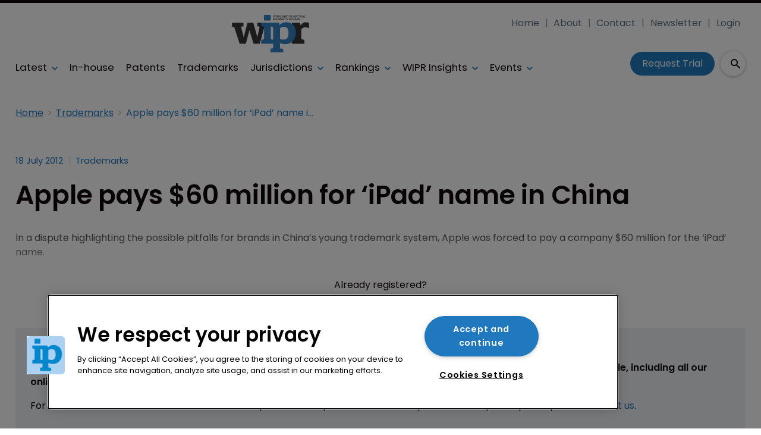

--- FILE ---
content_type: text/html; charset=utf-8
request_url: https://www.google.com/recaptcha/api2/aframe
body_size: 268
content:
<!DOCTYPE HTML><html><head><meta http-equiv="content-type" content="text/html; charset=UTF-8"></head><body><script nonce="hKxT8CVY1IfF0X9dDHDOuA">/** Anti-fraud and anti-abuse applications only. See google.com/recaptcha */ try{var clients={'sodar':'https://pagead2.googlesyndication.com/pagead/sodar?'};window.addEventListener("message",function(a){try{if(a.source===window.parent){var b=JSON.parse(a.data);var c=clients[b['id']];if(c){var d=document.createElement('img');d.src=c+b['params']+'&rc='+(localStorage.getItem("rc::a")?sessionStorage.getItem("rc::b"):"");window.document.body.appendChild(d);sessionStorage.setItem("rc::e",parseInt(sessionStorage.getItem("rc::e")||0)+1);localStorage.setItem("rc::h",'1768658200810');}}}catch(b){}});window.parent.postMessage("_grecaptcha_ready", "*");}catch(b){}</script></body></html>

--- FILE ---
content_type: application/javascript; charset=UTF-8
request_url: https://www.worldipreview.com/_next/static/chunks/2184.9172bc2e8d3b5a56.js
body_size: 3048
content:
(self.webpackChunk_N_E=self.webpackChunk_N_E||[]).push([[2184],{65763:function(e,t,n){var r,u,i=1/0,c=/[^\x00-\x2f\x3a-\x40\x5b-\x60\x7b-\x7f]+/g,o=/[\xc0-\xd6\xd8-\xf6\xf8-\xff\u0100-\u017f]/g,f="\ud800-\udfff",l="\\u0300-\\u036f\\ufe20-\\ufe23",a="\\u20d0-\\u20f0",s="\\u2700-\\u27bf",d="a-z\\xdf-\\xf6\\xf8-\\xff",p="A-Z\\xc0-\\xd6\\xd8-\\xde",x="\\ufe0e\\ufe0f",g="\\xac\\xb1\\xd7\\xf7\\x00-\\x2f\\x3a-\\x40\\x5b-\\x60\\x7b-\\xbf\\u2000-\\u206f \\t\\x0b\\f\\xa0\\ufeff\\n\\r\\u2028\\u2029\\u1680\\u180e\\u2000\\u2001\\u2002\\u2003\\u2004\\u2005\\u2006\\u2007\\u2008\\u2009\\u200a\\u202f\\u205f\\u3000",b="['’]",h="["+g+"]",y="["+l+a+"]",v="["+d+"]",j="[^"+f+g+"\\d+"+s+d+p+"]",O="\ud83c[\udffb-\udfff]",A="[^"+f+"]",E="(?:\ud83c[\udde6-\uddff]){2}",Z="[\ud800-\udbff][\udc00-\udfff]",I="["+p+"]",m="\\u200d",S="(?:"+v+"|"+j+")",U="(?:"+b+"(?:d|ll|m|re|s|t|ve))?",C="(?:"+b+"(?:D|LL|M|RE|S|T|VE))?",D="(?:"+y+"|"+O+")?",z="["+x+"]?",L="(?:"+m+"(?:"+[A,E,Z].join("|")+")"+z+D+")*",R=z+D+L,T="(?:"+["["+s+"]",E,Z].join("|")+")"+R,w="(?:"+[A+y+"?",y,E,Z,"["+f+"]"].join("|")+")",N=RegExp(b,"g"),k=RegExp(y,"g"),_=RegExp(O+"(?="+O+")|"+w+R,"g"),G=RegExp([I+"?"+v+"+"+U+"(?="+[h,I,"$"].join("|")+")","(?:"+I+"|"+j+")+"+C+"(?="+[h,I+S,"$"].join("|")+")",I+"?"+S+"+"+U,I+"+"+C,"\\d+",T].join("|"),"g"),P=RegExp("["+m+f+l+a+x+"]"),Y=/[a-z][A-Z]|[A-Z]{2,}[a-z]|[0-9][a-zA-Z]|[a-zA-Z][0-9]|[^a-zA-Z0-9 ]/,$="object"==typeof n.g&&n.g&&n.g.Object===Object&&n.g,H="object"==typeof self&&self&&self.Object===Object&&self,J=$||H||Function("return this")(),K=(r={À:"A",Á:"A",Â:"A",Ã:"A",Ä:"A",Å:"A",à:"a",á:"a",â:"a",ã:"a",ä:"a",å:"a",Ç:"C",ç:"c",Ð:"D",ð:"d",È:"E",É:"E",Ê:"E",Ë:"E",è:"e",é:"e",ê:"e",ë:"e",Ì:"I",Í:"I",Î:"I",Ï:"I",ì:"i",í:"i",î:"i",ï:"i",Ñ:"N",ñ:"n",Ò:"O",Ó:"O",Ô:"O",Õ:"O",Ö:"O",Ø:"O",ò:"o",ó:"o",ô:"o",õ:"o",ö:"o",ø:"o",Ù:"U",Ú:"U",Û:"U",Ü:"U",ù:"u",ú:"u",û:"u",ü:"u",Ý:"Y",ý:"y",ÿ:"y",Æ:"Ae",æ:"ae",Þ:"Th",þ:"th",ß:"ss",Ā:"A",Ă:"A",Ą:"A",ā:"a",ă:"a",ą:"a",Ć:"C",Ĉ:"C",Ċ:"C",Č:"C",ć:"c",ĉ:"c",ċ:"c",č:"c",Ď:"D",Đ:"D",ď:"d",đ:"d",Ē:"E",Ĕ:"E",Ė:"E",Ę:"E",Ě:"E",ē:"e",ĕ:"e",ė:"e",ę:"e",ě:"e",Ĝ:"G",Ğ:"G",Ġ:"G",Ģ:"G",ĝ:"g",ğ:"g",ġ:"g",ģ:"g",Ĥ:"H",Ħ:"H",ĥ:"h",ħ:"h",Ĩ:"I",Ī:"I",Ĭ:"I",Į:"I",İ:"I",ĩ:"i",ī:"i",ĭ:"i",į:"i",ı:"i",Ĵ:"J",ĵ:"j",Ķ:"K",ķ:"k",ĸ:"k",Ĺ:"L",Ļ:"L",Ľ:"L",Ŀ:"L",Ł:"L",ĺ:"l",ļ:"l",ľ:"l",ŀ:"l",ł:"l",Ń:"N",Ņ:"N",Ň:"N",Ŋ:"N",ń:"n",ņ:"n",ň:"n",ŋ:"n",Ō:"O",Ŏ:"O",Ő:"O",ō:"o",ŏ:"o",ő:"o",Ŕ:"R",Ŗ:"R",Ř:"R",ŕ:"r",ŗ:"r",ř:"r",Ś:"S",Ŝ:"S",Ş:"S",Š:"S",ś:"s",ŝ:"s",ş:"s",š:"s",Ţ:"T",Ť:"T",Ŧ:"T",ţ:"t",ť:"t",ŧ:"t",Ũ:"U",Ū:"U",Ŭ:"U",Ů:"U",Ű:"U",Ų:"U",ũ:"u",ū:"u",ŭ:"u",ů:"u",ű:"u",ų:"u",Ŵ:"W",ŵ:"w",Ŷ:"Y",ŷ:"y",Ÿ:"Y",Ź:"Z",Ż:"Z",Ž:"Z",ź:"z",ż:"z",ž:"z",Ĳ:"IJ",ĳ:"ij",Œ:"Oe",œ:"oe",ŉ:"'n",ſ:"ss"},function(e){return null==r?void 0:r[e]}),M=Object.prototype.toString,B=J.Symbol,F=B?B.prototype:void 0,V=F?F.toString:void 0;function W(e){return null==e?"":function(e){if("string"==typeof e)return e;if("symbol"==typeof(t=e)||t&&"object"==typeof t&&"[object Symbol]"==M.call(t))return V?V.call(e):"";var t,n=e+"";return"0"==n&&1/e==-i?"-0":n}(e)}var q=(u=function(e,t,n){return t=t.toLowerCase(),e+(n?Q(W(t).toLowerCase()):t)},function(e){var t;return function(e,t,n,r){for(var u=-1,i=e?e.length:0;++u<i;)n=t(n,e[u],u,e);return n}(function(e,t,n){if(e=W(e),void 0===t){var r;return(r=e,Y.test(r))?e.match(G)||[]:e.match(c)||[]}return e.match(t)||[]}(((t=W(t=e))&&t.replace(o,K).replace(k,"")).replace(N,"")),u,"")}),Q=function(e){var t,n,r,u,i=(n=e=W(e),P.test(n))?(t=e,P.test(t)?t.match(_)||[]:t.split("")):void 0,c=i?i[0]:e.charAt(0),o=i?(u=i.length,function(e,t,n){var r=-1,u=e.length;t<0&&(t=-t>u?0:u+t),(n=n>u?u:n)<0&&(n+=u),u=t>n?0:n-t>>>0,t>>>=0;for(var i=Array(u);++r<u;)i[r]=e[r+t];return i}(i,1,r=void 0===r?u:r)).join(""):e.slice(1);return c.toUpperCase()+o};e.exports=q},59565:function(e,t,n){"use strict";var r=n(43590),u=n.n(r),i=n(65763),c=n.n(i);t.Z=(e,t)=>{let n="published_".concat(e),r="Published".concat(u()(c()(e)));if(t){let{interfaces:n,[e]:{interfaces:r}={}}=t||{},i=n||r;if(i&&!i.includes("publish/publishable"))return{entity:e,docType:e,entityType:u()(c()(e))}}return{entity:e,docType:n,entityType:r}}},27079:function(e,t,n){"use strict";n.d(t,{Z:function(){return o}});var r=(e,t,n)=>t.filter(t=>{let{entityIdentifier:r,foreignKey:u}=t;return r===e&&n[u]}).map(e=>{let{foreignKey:t}=e;return t}),u=n(26078);let i=(e,t)=>{let{entityIdentifier:n}=t.find(t=>{let{localField:n}=t;return n===e})||{};return n},c=(e,t)=>{let{entityIdentifier:n}=t.find(t=>{let{foreignKey:n}=t;return n===e})||{};return n};var o=function(e){let{relations:t=[],properties:n={},dynamicProperties:o={},identifier:f}=arguments.length>1&&void 0!==arguments[1]?arguments[1]:{},{relations:l=[],identifier:a}=arguments.length>2&&void 0!==arguments[2]?arguments[2]:{},[s]=e.split("/"),[d,p]=s.split(".");if(s===u.ID){let e=t.find(e=>{let{entityIdentifier:t}=e;return t===a});e&&(d=e.foreignKey)}let x=!!(n[s]||o[s]),g=p?i(d,t):null,b=c(s,l),h=g||b,y=f===h,v=!x&&!g,j=v?r(h,t,n):[],O=v&&!j.length;return{filterName:s,entityName:b?a:g,relationName:d,relationProp:p,hasProperty:x,relationEntityName:g,isEntityItself:y,relationForeignKeys:j,shouldIgnoreFilter:O}}},83789:function(e,t){"use strict";t.Z=(e,t)=>t.length?e.length?t.reduce((t,n)=>{let[r]=n.split("/");return e.filter(e=>e.includes("".concat(r,"/"))).length||t.push(n),t},[]):t:[]},66475:function(e,t,n){"use strict";var r=n(40905),u=n(27079),i=n(26078);t.Z=function(e,t){let n=arguments.length>2&&void 0!==arguments[2]?arguments[2]:{};if(!t||!e.length)return i.ID;let{identifier:c,properties:o}=t,{identifier:f}=n;return e.reduce((e,l)=>{let{filterName:a,relationName:s,relationProp:d,relationEntityName:p,isEntityItself:x,relationForeignKeys:g,shouldIgnoreFilter:b}=(0,u.Z)(l,t,n);if(b)return e;if(g&&g.length)return"".concat(e," ").concat(g.join(" "));if(a===i.ID){let t=Object.keys(o).find(e=>o[e]&&o[e].relation&&o[e].relation.entityIdentifier===f);if(t)return"".concat(e," ").concat(t," ")}let h=p?"".concat(s," { ").concat(d," }"):a,y=x&&(0,r.Z)(a,c)?i.ID:h;return"".concat(e," ").concat(y," ")},i.ID)}},40905:function(e,t,n){"use strict";var r=n(43590),u=n.n(r),i=n(26078);t.Z=(e,t)=>{let n=u()(i.ID);return["".concat(t).concat(n),"".concat(t,"s").concat(n),"".concat(t).concat(n,"s"),"".concat(t,"s").concat(n,"s")].includes(e)}},47023:function(e,t,n){"use strict";var r=n(87507),u=n(34448);t.Z=function(e){let t=arguments.length>1&&void 0!==arguments[1]&&arguments[1],n=[...new Set(e)].filter(Boolean),i=t||n.length<1;return(0,r.aM)((0,u.$A)(i?["placeholder"]:n),{skip:i})}},53782:function(e,t,n){"use strict";n.d(t,{Z:function(){return u}});var r=n(30808);function u(e,t){if(null==e)return{};var n,u,i=(0,r.Z)(e,t);if(Object.getOwnPropertySymbols){var c=Object.getOwnPropertySymbols(e);for(u=0;u<c.length;u++)n=c[u],-1===t.indexOf(n)&&({}).propertyIsEnumerable.call(e,n)&&(i[n]=e[n])}return i}}}]);
//# sourceMappingURL=2184.9172bc2e8d3b5a56.js.map

--- FILE ---
content_type: application/javascript; charset=UTF-8
request_url: https://www.worldipreview.com/_next/static/chunks/1036.cd9b8166b0519922.js
body_size: 3330
content:
(self.webpackChunk_N_E=self.webpackChunk_N_E||[]).push([[1036],{1036:function(e,t,n){"use strict";n.d(t,{Z:function(){return A}});var r=n(25773),l=n(53782),o=n(27378),u=n(79894),a=n.n(u),i=n(23615),f=n.n(i),c=n(65234);let s="http://",d="https://",p="mailto:",h="tel:";var b=e=>RegExp("((([A-Za-z]{3,9}:(?:\\/\\/)?)(?:[\\-;:&=\\+\\$,\\w]+@)?[A-Za-z0-9\\.\\-]+|(?:www\\.|[\\-;:&=\\+\\$,\\w]+@)[A-Za-z0-9\\.\\-]+)((?:\\/[\\+~%\\/\\.\\w\\-_]*)?\\??(?:[\\-\\+=&;%@\\.\\w_]*)#?(?:[\\.\\!\\/\\\\\\w]*))?)").test(e),y=e=>!b(e)||e.includes(s)||e.includes(d)||e.includes(p)||e.includes(h)?e:"http://".concat(e),v=(e,t)=>{if(!e||!t)return!1;if(!b(t))return!0;let n=e.split(".").slice(-2).join(".");return t.includes(n)},_=e=>!!e&&(b(e)||e.startsWith(s)||e.startsWith(d)||e.startsWith(p)||e.startsWith(h)),g=n(14284);let m=e=>!!(g.env.BLAZE_RELATED_DOMAINS||"").split(",").find(t=>-1!==e.indexOf(t));var O=(e,t)=>!e||e.includes(p)||e.includes(h)||t||m(e)?void 0:"noopener nofollow";let C=e=>{if(!e)return"";if("string"==typeof e||"number"==typeof e)return"".concat(e);if(Array.isArray(e))return e.map(e=>"".concat(C(e))).filter(Boolean).join(" ");if(!e.props)return"";if(e.props.children)return"".concat(C(e.props.children));let{props:{altText:t,name:n,title:r,ariaLabel:l}}=e;return t||n||r||l||""};var E=e=>{let{ariaLabel:t,name:n,children:r,href:l}=e;if(t)return t;if(n)return n;if(r){let e=C(r);if(e)return e}return l?"/"===l?"Home":"Open ".concat(l):null};let T=["children","href","className","shallow","scroll","onClick","ariaLabel","name"],j=e=>{let{children:t,href:n,className:u,shallow:i,scroll:f,onClick:s,ariaLabel:d,name:p}=e,h=(0,l.Z)(e,T),{fullUrl:b}=(0,o.useContext)(c.Tr),{host:g}=b?new URL(b):{},m=y(n),C=v(g,n),j=E({ariaLabel:d,name:p,children:t,href:n});return _(n)?o.createElement("a",(0,r.Z)({"aria-label":j,href:m,rel:O(m,C),target:C?"":"_blank",className:u},h),t):o.createElement(a(),(0,r.Z)({href:"/Resolver",shallow:i,scroll:f,as:n,"aria-label":j,className:u,onClick:s},h),t)};j.propTypes={href:f().string.isRequired,children:f().oneOfType([f().arrayOf(f().node),f().node]),className:f().string,name:f().string,ariaLabel:f().string,shallow:f().bool,scroll:f().bool,onClick:f().func},j.defaultProps={children:null,className:null,ariaLabel:"",shallow:!1,scroll:null,onClick:null,name:""};var A=j},64223:function(e,t){"use strict";var n,r;Object.defineProperty(t,"__esModule",{value:!0}),function(e,t){for(var n in t)Object.defineProperty(e,n,{enumerable:!0,get:t[n]})}(t,{PrefetchKind:function(){return n},ACTION_REFRESH:function(){return l},ACTION_NAVIGATE:function(){return o},ACTION_RESTORE:function(){return u},ACTION_SERVER_PATCH:function(){return a},ACTION_PREFETCH:function(){return i},ACTION_FAST_REFRESH:function(){return f},ACTION_SERVER_ACTION:function(){return c},isThenable:function(){return s}});let l="refresh",o="navigate",u="restore",a="server-patch",i="prefetch",f="fast-refresh",c="server-action";function s(e){return e&&("object"==typeof e||"function"==typeof e)&&"function"==typeof e.then}(r=n||(n={})).AUTO="auto",r.FULL="full",r.TEMPORARY="temporary",("function"==typeof t.default||"object"==typeof t.default&&null!==t.default)&&void 0===t.default.__esModule&&(Object.defineProperty(t.default,"__esModule",{value:!0}),Object.assign(t.default,t),e.exports=t.default)},43093:function(e,t,n){"use strict";function r(e,t,n,r){return!1}Object.defineProperty(t,"__esModule",{value:!0}),Object.defineProperty(t,"getDomainLocale",{enumerable:!0,get:function(){return r}}),n(83147),("function"==typeof t.default||"object"==typeof t.default&&null!==t.default)&&void 0===t.default.__esModule&&(Object.defineProperty(t.default,"__esModule",{value:!0}),Object.assign(t.default,t),e.exports=t.default)},31336:function(e,t,n){"use strict";Object.defineProperty(t,"__esModule",{value:!0}),Object.defineProperty(t,"default",{enumerable:!0,get:function(){return m}});let r=n(51538),l=n(24246),o=r._(n(27378)),u=n(58195),a=n(43839),i=n(90066),f=n(9921),c=n(93912),s=n(29242),d=n(20453),p=n(77457),h=n(43093),b=n(53311),y=n(64223),v=new Set;function _(e,t,n,r,l,o){if(o||(0,a.isLocalURL)(t)){if(!r.bypassPrefetchedCheck){let l=t+"%"+n+"%"+(void 0!==r.locale?r.locale:"locale"in e?e.locale:void 0);if(v.has(l))return;v.add(l)}Promise.resolve(o?e.prefetch(t,l):e.prefetch(t,n,r)).catch(e=>{})}}function g(e){return"string"==typeof e?e:(0,i.formatUrl)(e)}let m=o.default.forwardRef(function(e,t){let n,r;let{href:i,as:v,children:m,prefetch:O=null,passHref:C,replace:E,shallow:T,scroll:j,locale:A,onClick:R,onMouseEnter:P,onTouchStart:k,legacyBehavior:M=!1,...w}=e;n=m,M&&("string"==typeof n||"number"==typeof n)&&(n=(0,l.jsx)("a",{children:n}));let L=o.default.useContext(s.RouterContext),I=o.default.useContext(d.AppRouterContext),N=null!=L?L:I,x=!L,S=!1!==O,U=null===O?y.PrefetchKind.AUTO:y.PrefetchKind.FULL,{href:Z,as:H}=o.default.useMemo(()=>{if(!L){let e=g(i);return{href:e,as:v?g(v):e}}let[e,t]=(0,u.resolveHref)(L,i,!0);return{href:e,as:v?(0,u.resolveHref)(L,v):t||e}},[L,i,v]),K=o.default.useRef(Z),D=o.default.useRef(H);M&&(r=o.default.Children.only(n));let F=M?r&&"object"==typeof r&&r.ref:t,[z,W,B]=(0,p.useIntersection)({rootMargin:"200px"}),V=o.default.useCallback(e=>{(D.current!==H||K.current!==Z)&&(B(),D.current=H,K.current=Z),z(e),F&&("function"==typeof F?F(e):"object"==typeof F&&(F.current=e))},[H,F,Z,B,z]);o.default.useEffect(()=>{N&&W&&S&&_(N,Z,H,{locale:A},{kind:U},x)},[H,Z,W,A,S,null==L?void 0:L.locale,N,x,U]);let q={ref:V,onClick(e){M||"function"!=typeof R||R(e),M&&r.props&&"function"==typeof r.props.onClick&&r.props.onClick(e),N&&!e.defaultPrevented&&function(e,t,n,r,l,u,i,f,c){let{nodeName:s}=e.currentTarget;if("A"===s.toUpperCase()&&(function(e){let t=e.currentTarget.getAttribute("target");return t&&"_self"!==t||e.metaKey||e.ctrlKey||e.shiftKey||e.altKey||e.nativeEvent&&2===e.nativeEvent.which}(e)||!c&&!(0,a.isLocalURL)(n)))return;e.preventDefault();let d=()=>{let e=null==i||i;"beforePopState"in t?t[l?"replace":"push"](n,r,{shallow:u,locale:f,scroll:e}):t[l?"replace":"push"](r||n,{scroll:e})};c?o.default.startTransition(d):d()}(e,N,Z,H,E,T,j,A,x)},onMouseEnter(e){M||"function"!=typeof P||P(e),M&&r.props&&"function"==typeof r.props.onMouseEnter&&r.props.onMouseEnter(e),N&&(S||!x)&&_(N,Z,H,{locale:A,priority:!0,bypassPrefetchedCheck:!0},{kind:U},x)},onTouchStart(e){M||"function"!=typeof k||k(e),M&&r.props&&"function"==typeof r.props.onTouchStart&&r.props.onTouchStart(e),N&&(S||!x)&&_(N,Z,H,{locale:A,priority:!0,bypassPrefetchedCheck:!0},{kind:U},x)}};if((0,f.isAbsoluteUrl)(H))q.href=H;else if(!M||C||"a"===r.type&&!("href"in r.props)){let e=void 0!==A?A:null==L?void 0:L.locale,t=(null==L?void 0:L.isLocaleDomain)&&(0,h.getDomainLocale)(H,e,null==L?void 0:L.locales,null==L?void 0:L.domainLocales);q.href=t||(0,b.addBasePath)((0,c.addLocale)(H,e,null==L?void 0:L.defaultLocale))}return M?o.default.cloneElement(r,q):(0,l.jsx)("a",{...w,...q,children:n})});("function"==typeof t.default||"object"==typeof t.default&&null!==t.default)&&void 0===t.default.__esModule&&(Object.defineProperty(t.default,"__esModule",{value:!0}),Object.assign(t.default,t),e.exports=t.default)},77457:function(e,t,n){"use strict";Object.defineProperty(t,"__esModule",{value:!0}),Object.defineProperty(t,"useIntersection",{enumerable:!0,get:function(){return i}});let r=n(27378),l=n(6717),o="function"==typeof IntersectionObserver,u=new Map,a=[];function i(e){let{rootRef:t,rootMargin:n,disabled:i}=e,f=i||!o,[c,s]=(0,r.useState)(!1),d=(0,r.useRef)(null),p=(0,r.useCallback)(e=>{d.current=e},[]);return(0,r.useEffect)(()=>{if(o){if(f||c)return;let e=d.current;if(e&&e.tagName)return function(e,t,n){let{id:r,observer:l,elements:o}=function(e){let t;let n={root:e.root||null,margin:e.rootMargin||""},r=a.find(e=>e.root===n.root&&e.margin===n.margin);if(r&&(t=u.get(r)))return t;let l=new Map;return t={id:n,observer:new IntersectionObserver(e=>{e.forEach(e=>{let t=l.get(e.target),n=e.isIntersecting||e.intersectionRatio>0;t&&n&&t(n)})},e),elements:l},a.push(n),u.set(n,t),t}(n);return o.set(e,t),l.observe(e),function(){if(o.delete(e),l.unobserve(e),0===o.size){l.disconnect(),u.delete(r);let e=a.findIndex(e=>e.root===r.root&&e.margin===r.margin);e>-1&&a.splice(e,1)}}}(e,e=>e&&s(e),{root:null==t?void 0:t.current,rootMargin:n})}else if(!c){let e=(0,l.requestIdleCallback)(()=>s(!0));return()=>(0,l.cancelIdleCallback)(e)}},[f,n,t,c,d.current]),[p,c,(0,r.useCallback)(()=>{s(!1)},[])]}("function"==typeof t.default||"object"==typeof t.default&&null!==t.default)&&void 0===t.default.__esModule&&(Object.defineProperty(t.default,"__esModule",{value:!0}),Object.assign(t.default,t),e.exports=t.default)},79894:function(e,t,n){e.exports=n(31336)}}]);
//# sourceMappingURL=1036.cd9b8166b0519922.js.map